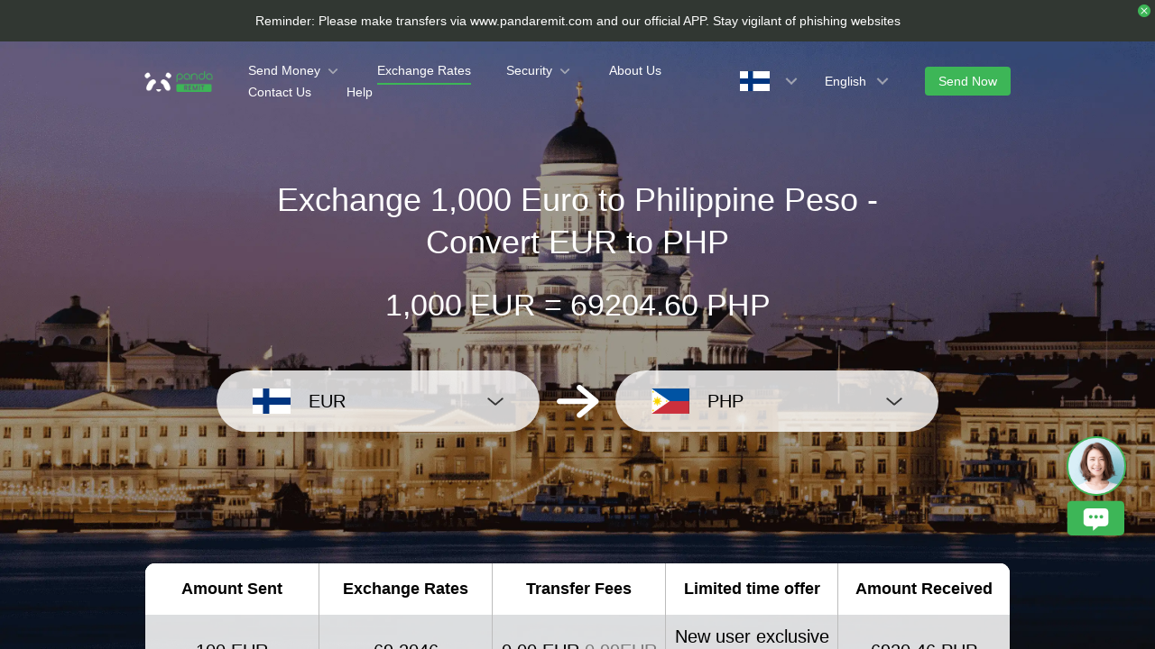

--- FILE ---
content_type: application/javascript; charset=UTF-8
request_url: https://www.pandaremit.com/assets/useLogin.fb6b4528.js
body_size: 714
content:
import{a3 as e,x as o,ab as i,bR as n,ad as s}from"./index.7bf2db8f.js";function a(){const a=e(),t=o();return{turnLogin:e=>{const o=i();if(o.isAppiOS)window.webkit.messageHandlers.authToken.postMessage(JSON.stringify({}));else if(o.isAppAndroid)window.AndroidNative.authToken();else if(o.isWeapp){const e=`${s}/serviceLink${location.search}`;wx.miniProgram.redirectTo({url:`/pages/auth/login/index?fromPath=${encodeURIComponent(e)}`})}else if(o.isAliApp){const e=`${s}/serviceLink${location.search}`;my.redirectTo({url:`/pages/auth/login/index?fromPath=${encodeURIComponent(e)}`})}else t.query.isH5?window.location.href=`${n}/login?fromPath=${encodeURIComponent(location.href)}`:a.push({path:e})}}}export{a as u};


--- FILE ---
content_type: application/javascript; charset=UTF-8
request_url: https://www.pandaremit.com/assets/commonHeader.e5e3956d.js
body_size: 5110
content:
import{a6 as e,a as t,v as a,x as n,a3 as o,d as s,bA as c,l,c as r,s as i,o as u,a8 as g,Q as m,n as d,ac as h,_ as p,A as f,B as v,C as k,E as b,W as y,F as C,L as x,K as w,G as _,H as P,D as A,M as N,I as S,J as U,N as L,O as H}from"./index.7bf2db8f.js";import{s as I}from"./sourceCountrySelect.f748771f.js";import{l as E,N as B,_ as M}from"./languageSelect.4a49b832.js";import{a as F}from"./useButtonActions.7ea0f571.js";import{u as j}from"./useLogin.fb6b4528.js";import{N as R,a as D,_ as O,b as K,c as T}from"./close_line.c33fd238.js";const $={get_menus:t=>e.get({url:`web/medium/category/list/${t}`}).catch((e=>{})),get_article_list:t=>e.post({url:"/web/medium/article/list",data:t}).catch((e=>{})),get_article_detail:t=>e.get({url:`/web/medium/article/${t}`}).catch((e=>{})),load_Script:t=>e.get({url:t}).catch((e=>{}))};function z(e){const s=a(),c=t([]),l=n();o();const{genContentMenusPath:r}=F();function i(e,t){c.value.forEach(((t,a)=>{e!==a&&(c.value[a].select="")})),t&&(c.value[e].select=t,g(t))}function u(t){if("contentMenus"!==l.name){const e=m(t);window.location.href=r(e.enName)}else e.emit&&e.emit("change",t)}function g(t){e.emit?u(t):e("change",t)}function m(e){return JSON.parse(localStorage.menusMap)[e]}return{getMenus:async function(){const t=await $.get_menus(s.state.base.locale),a={};t&&(t.forEach(((e,n)=>{a[e.name]={name:e.name,cnName:e.cnName||e.name,enName:e.enName,id:e.id},a[e.enName]={name:e.name,cnName:e.cnName||e.name,enName:e.enName,id:e.id},e.select="",e.searchname=e.name,e.children||(e.children=[]),e.children=e.children.map((t=>(a[e.name+"_"+t.name]={cnName:e.cnName+"_"+(t.cnName||t.name),name:e.name+"_"+t.name,enName:e.enName+"_"+t.enName,id:e.id+"_"+t.id},a[e.enName+"_"+t.enName]={cnName:e.cnName+"_"+(t.cnName||t.name),name:e.name+"_"+t.name,enName:e.enName+"_"+t.enName,id:e.id+"_"+t.id},{label:t.name,value:e.name+"_"+t.name,searchname:e.name+"_"+t.name}))),t[n]=e})),c.value=t,localStorage.menusMap=JSON.stringify(a),e.emit?e.emit("getMenus",t):e("getMenus",t))},menus:c,reset:i,change:function(e,t){i(e),g(t)},stationTurn:u,getMenusObj:m,setRes:function(e){return e.resultList.map(((e,t)=>({title:e.title,content:e.describe,pushTime:e.createTime,author:e.author||"PandaRemit",userId:e.id+5e7,thumbnail:e.cover,type:e.type,url:e.url})))}}}var J="[data-uri]";const Q=s({emits:["getMenus","change","needTop"],components:{sourceCountrySelect:I,languageSelect:E,NDrawer:R,NDrawerContent:D,NButton:c,NPopselect:B},props:{backgroundColor:{type:String,default:"transparent"},color:{type:String,default:"#fff"},showCountrySelect:{type:Boolean,default:!0},logoColor:{type:String,default:"white"},mobileBgColor:{type:String,default:"rgba(0, 0, 0, .24)"},showLogin:{type:Boolean,default:!0},needLangs:{type:Object,default:()=>({prx:"",langs:[],langOpts:[]})},isFix:{type:Boolean,default:!1}},setup(e,s){const c=a(),{t:p}=l(),f=n();o();const v=t(!1),k=t(),b=t(),y=t(c.state.base.isIE),C=t(0),{turnLogin:x}=j(),{genIndexPath:w,genPricePath:_,genSecurityPath:P,genAboutPath:A,genContactUsPath:N,genRegisterPath:S,genHelpCenterPath:U,genStudyAbroadRemitPath:L,genLoginPath:H,genStationPath:I,genFraPath:E}=F(),{menus:B,getMenus:M,change:R,reset:D}=z(s),O=r((()=>/blog/.test(f.path))),K=r((()=>"cn"===c.state.base.accurateDomain&&("/"===f.path||"/zh"===f.path||"/zh-hk"===f.path))),T=r((()=>({sty:[{label:p("nav.home"),value:0},{label:p("nav.study"),value:1}],ser:[{label:p("nav.security"),value:0},{label:p("nav.fraud"),value:1}]}))),$=t({sty:0,ser:0}),J=t({content:"",contentEn:"",resourceLink:"",resourceImgUrl:"",resourceEnImgUrl:"",background:"",backgroundEn:"",contentTcc:"",resourceHKImgUrl:""}),Q=r((()=>c.state.base.sourceCountryCode));function X(e){try{const t=e.split("/"),a=t[t.length-1];return t[t.length-1]=encodeURIComponent(a),t.join("/")}catch(t){return""}}i((async()=>{O.value&&M()})),u((async()=>{const t=await g.get_source();t&&(J.value=t),m((()=>{e.isFix&&(C.value=k.value.offsetHeight||b.value.offsetHeight),s.emit("needTop")}))}));const V=r((()=>({content:J.value.content,background:J.value.resourceLink,img:X(c.state.base.isMobileByNode?J.value.background:J.value.resourceImgUrl)||X(J.value.resourceImgUrl)})));return{source:J,store:c,route:f,t:p,SC:Q,active:v,showIE:y,genIndexPath:w,genPricePath:_,genSecurityPath:P,genAboutPath:A,genContactUsPath:N,genRegisterPath:S,genHelpCenterPath:U,genLoginPath:H,genStationPath:I,genFraPath:E,isStation:O,menus:B,change:R,reset:D,genStudyAbroadRemitPath:L,turn:function(e){e&&(window.location.href=e)},content:V,close:function(){J.value={content:"",contentEn:"",resourceLink:"",resourceImgUrl:"",resourceEnImgUrl:"",background:"",backgroundEn:"",contentTcc:"",resourceHKImgUrl:""},s.emit("needTop"),m((()=>{e.isFix&&(C.value=k.value.offsetHeight||b.value.offsetHeight)}))},accurateDomain:K,cdn:d.cdn,topHead:k,fixBoxHeight:C,topHeadMobile:b,turnLogin:x,options:T,selectContent:$,selectChange:e=>{window.location.href=1===e?h:w()},selectSerChange:e=>{1===e?window.open(E(),"_blank"):window.location.href=P()},studyUrl:h}}}),X=e=>(L("data-v-09ce1840"),e=e(),H(),e),V={class:"wrapper main-wrapper"},W={class:"header-box main-wrapper"},Z={class:"header-left"},G=["alt"],q=["alt"],Y=["alt"],ee={class:"nav-list"},te=X((()=>b("img",{class:"selectContent_icon",src:M,alt:"icon"},null,-1))),ae=["href"],ne=X((()=>b("img",{class:"selectContent_icon",src:M,alt:"icon"},null,-1))),oe=["href"],se=["href"],ce=["href"],le={class:"header-right"},re=["href"],ie={key:0,class:"hear-mob-source"},ue={class:"drawer-menu-header"},ge=["alt"],me=["alt"],de={class:"drawer-menu-content"},he={class:"nav-list"},pe=["onClick"],fe=X((()=>b("div",{class:"station"},[b("span",{class:"test"}),b("img",{class:"icon",src:M,alt:"icon"})],-1))),ve=["href"],ke=["href"],be=["href"],ye=["href"],Ce=["href"],xe=["href"],we=["href"],_e=["href"],Pe={class:"nav-item lang-item"},Ae={key:0,class:"ieBox"};var Ne=p(Q,[["render",function(e,t,a,n,o,s){const c=f("n-button"),l=f("n-popselect"),r=f("sourceCountrySelect"),i=f("languageSelect"),u=f("n-drawer-content"),g=f("n-drawer");return v(),k(S,null,[b("div",{ref:"topHead",class:N({fadeIn:"home"===e.route.name||"index"===e.route.name,isFixed:e.isFix}),style:y({"background-color":e.backgroundColor})},[e.content.content||e.content.img?(v(),k("div",{key:0,class:"hear-source",style:y({background:`url(${e.content.img}) no-repeat rgb(8, 28, 68)`,backgroundSize:"cover"}),onClick:t[2]||(t[2]=t=>e.turn(e.content.background))},[b("div",V,[b("div",null,C(e.content.content),1),e.content.background&&!e.content.img?(v(),x(c,{key:0,color:"#50B848","text-color":"#fff",class:"btn-login",onClick:t[0]||(t[0]=t=>e.turn(e.content.background))},{default:w((()=>[_(C(e.t("nav.see")),1)])),_:1})):P("",!0)]),b("img",{class:"close-logo",src:J,onClick:t[1]||(t[1]=(...t)=>e.close&&e.close(...t))})],4)):P("",!0),b("div",W,[b("div",Z,[b("a",{href:"/",class:"link-text",style:y({color:e.color})},[e.accurateDomain?(v(),k("img",{key:0,class:"logo_chn",src:"https://h2static.wotransfer.com/website/images/pc/logo/logo_index_chn.png",alt:e.$t("alt.indexHeaderLogo")},null,8,G)):"white"===e.logoColor?(v(),k("img",{key:1,class:"logo",src:"https://h2static.wotransfer.com/website/images/pc/logo/logo_index.png",alt:e.$t("alt.indexHeaderLogo")},null,8,q)):(v(),k("img",{key:2,class:"logo",src:"https://h2static.wotransfer.com/website/images/pc/logo/logo_login.png",alt:e.$t("alt.indexHeaderLogo")},null,8,Y))],4),b("nav",ee,[b("a",{class:"link-text",style:y({color:e.color})},[A(l,{options:e.options.sty,value:e.selectContent.sty,"onUpdate:value":[t[3]||(t[3]=t=>e.selectContent.sty=t),e.selectChange],trigger:"click",class:"selectContent_popselect"},{default:w((()=>[b("p",{class:N(["nav-item",{active:"index"===e.route.name}])},[_(C(e.$t("nav.home"))+" ",1),te],2)])),_:1},8,["options","value","onUpdate:value"])],4),"CHN"!==e.SC?(v(),k("a",{key:0,href:e.genPricePath(),class:"link-text",style:y({color:e.color})},[b("p",{class:N(["nav-item",{active:"price"===e.route.name}])},C(e.t("nav.price")),3)],12,ae)):P("",!0),b("a",{class:"link-text",style:y({color:e.color})},[A(l,{options:e.options.ser,value:e.selectContent.ser,"onUpdate:value":[t[4]||(t[4]=t=>e.selectContent.ser=t),e.selectSerChange],trigger:"click",class:"selectContent_popselect"},{default:w((()=>[b("p",{class:N(["nav-item",{active:"security"===e.route.name}])},[_(C(e.t("nav.security"))+" ",1),ne],2)])),_:1},8,["options","value","onUpdate:value"])],4),"CHN"!==e.SC?(v(),k("a",{key:1,href:e.genAboutPath(),class:"link-text",style:y({color:e.color})},[b("p",{class:N(["nav-item",{active:"about"===e.route.name}])},C(e.t("nav.aboutUs")),3)],12,oe)):P("",!0),b("a",{href:e.genContactUsPath(),class:"link-text",style:y({color:e.color})},[b("p",{class:N(["nav-item",{active:"contact-us"===e.route.name}])},C(e.t("nav.contactUs")),3)],12,se),"CHN"!==e.SC?(v(),k("a",{key:2,href:e.genHelpCenterPath(),class:"link-text",style:y({color:e.color})},[b("p",{class:N(["nav-item",{active:"helpCenter"===e.route.name}])},C(e.t("nav.help")),3)],12,ce)):P("",!0)])]),b("div",le,[e.showCountrySelect?(v(),x(r,{key:0,showCurrency:!1})):P("",!0),A(i,{textColor:e.color,needLangs:e.needLangs},null,8,["textColor","needLangs"]),e.showLogin?(v(),k("a",{key:1,href:e.genRegisterPath(),class:"link-text"},[A(c,{color:"#3DB657","text-color":"#fff",class:"btn-login"},{default:w((()=>[_(C(e.t("remitProduction.remitNow")),1)])),_:1})],8,re)):P("",!0)])])],6),b("div",{class:"fixBox",style:y({height:e.fixBoxHeight+"px"})},null,4),b("div",{ref:"topHeadMobile",class:"header-box mobile",style:y({"background-color":e.mobileBgColor})},[e.content.content||e.content.img?(v(),k("div",ie,[b("div",{style:y({background:`url(${e.content.img}) no-repeat`,backgroundSize:"cover"}),onClick:t[5]||(t[5]=t=>e.turn(e.content.background))},C(e.content.content),5),e.content.background&&!e.content.img?(v(),x(c,{key:0,color:"#50B848","text-color":"#fff",class:"btn-mob-login",onClick:t[6]||(t[6]=t=>e.turn(e.content.background))},{default:w((()=>[_(C(e.t("nav.see")),1)])),_:1})):P("",!0),b("img",{class:"close-logo",src:J,onClick:t[7]||(t[7]=(...t)=>e.close&&e.close(...t))})])):P("",!0),b("img",{class:"menu",src:O,onClick:t[8]||(t[8]=t=>e.active=!0),alt:"menu"}),b("img",{class:"panda_logo",src:"https://h2static.wotransfer.com/website/images/pc/logo/logo_index.png",onClick:t[9]||(t[9]=t=>e.turn(e.genIndexPath())),alt:"menu"}),e.showLogin?(v(),k("a",{key:1,class:"link-text",onClick:t[10]||(t[10]=t=>e.turnLogin(e.genRegisterPath()))},[A(c,{color:"#50B848","text-color":"#fff",class:"btn-login"},{default:w((()=>[_(C(e.t("remitProduction.remitNow")),1)])),_:1})])):P("",!0)],4),A(g,{show:e.active,"onUpdate:show":t[15]||(t[15]=t=>e.active=t),width:"100%",placement:"left",class:"drawer-menu","content-style":"background-color: rgba(11,11,11,.95);"},{default:w((()=>[A(u,null,{header:w((()=>[b("div",ue,[e.accurateDomain?(v(),k("img",{key:0,class:"logo_chn",src:"https://h2static.wotransfer.com/website/images/pc/logo/logo_index_chn.png",alt:e.$t("alt.indexHeaderLogo")},null,8,ge)):(v(),k("img",{key:1,class:"logo",src:K,alt:e.$t("alt.indexHeaderLogo")},null,8,me)),b("img",{class:"close-icon",src:T,onClick:t[11]||(t[11]=t=>e.active=!1),alt:"icon"})])])),default:w((()=>[b("div",de,[b("nav",he,[e.isStation?(v(),k(S,{key:0},[b("p",{class:"nav-item lang-item",onClick:t[12]||(t[12]=t=>e.turn(e.genStationPath()))},C(e.$t("ph.blog")),1),(v(!0),k(S,null,U(e.menus,((t,a)=>(v(),k("p",{class:"nav-item lang-item",key:a},[b("span",{onClick:n=>e.reset(a,t.name)},C(t.name),9,pe),t.children.length?(v(),x(l,{key:0,value:t.select,"onUpdate:value":[e=>t.select=e,n=>e.change(a,t.select)],options:t.children,trigger:"click"},{default:w((()=>[fe])),_:2},1032,["value","onUpdate:value","options"])):P("",!0)])))),128))],64)):(v(),k(S,{key:1},[b("a",{href:e.genIndexPath(),class:"link-text"},[b("p",{class:N(["nav-item",{active:"index"===e.route.name}])},C(e.t("nav.home")),3)],8,ve),b("a",{href:e.studyUrl,class:"link-text",style:y({color:e.color})},[b("p",{class:N(["nav-item",{active:"studyAbroad"===e.route.name}])},C(e.t("nav.study")),3)],12,ke),"CHN"!==e.SC?(v(),k("a",{key:0,href:e.genPricePath(),class:"link-text"},[b("p",{class:N(["nav-item",{active:"price"===e.route.name}])},C(e.t("nav.price")),3)],8,be)):P("",!0),b("a",{href:e.genSecurityPath(),class:"link-text"},[b("p",{class:N(["nav-item",{active:"security"===e.route.name}])},C(e.t("nav.security")),3)],8,ye),b("a",{href:e.genFraPath(),class:"link-text",target:"_blank"},[b("p",{class:N(["nav-item",{active:"preventingFraud"===e.route.name}])},C(e.$t("nav.fraud")),3)],8,Ce),"CHN"!==e.SC?(v(),k("a",{key:1,href:e.genAboutPath(),class:"link-text"},[b("p",{class:N(["nav-item",{active:"about"===e.route.name}])},C(e.t("nav.aboutUs")),3)],8,xe)):P("",!0),b("a",{href:e.genContactUsPath(),class:"link-text"},[b("p",{class:N(["nav-item",{active:"contact-us"===e.route.name}])},C(e.t("nav.contactUs")),3)],8,we),"CHN"!==e.SC?(v(),k("a",{key:2,href:e.genHelpCenterPath(),class:"link-text"},[b("p",{class:N(["nav-item",{active:"helpCenter"===e.route.name}])},C(e.t("nav.help")),3)],8,_e)):P("",!0)],64)),b("p",Pe,[b("span",null,C(e.t("nav.lang")),1),A(i,{textColor:"#fff",needLangs:e.needLangs},null,8,["needLangs"])])])]),b("div",{class:"draw_btn_wrapper draw_btn_one",onClick:t[13]||(t[13]=t=>e.turnLogin(e.genLoginPath()))},[A(c,{color:"#3DB657","text-color":"#fff",class:"btn-login"},{default:w((()=>[_(C(e.t("register.login")),1)])),_:1})]),b("div",{class:"draw_btn_wrapper",onClick:t[14]||(t[14]=t=>e.turnLogin(e.genRegisterPath()))},[A(c,{color:"#fff","text-color":"#000",class:"btn-login"},{default:w((()=>[_(C(e.t("register.register")),1)])),_:1})])])),_:1})])),_:1},8,["show"]),e.showIE?(v(),k("p",Ae,C(e.$t("home.ie")),1)):P("",!0)],64)}],["__scopeId","data-v-09ce1840"]]);export{$ as a,Ne as c,z as u};


--- FILE ---
content_type: application/javascript; charset=UTF-8
request_url: https://www.pandaremit.com/assets/customerService.7d73e1dc.js
body_size: 1024
content:
import{d as e,x as a,v as s,a as t,q as r,Y as o,Z as c,B as u,C as i,E as l,D as n,K as d,T as m,c1 as v,H as y,X as f,bN as p,c2 as h,ad as S}from"./index.7bf2db8f.js";const g=["alt"],w=["src"],b=e({__name:"customerService",props:{customerServiceShow:{type:Boolean,default:!1},isShowM:{type:Number,default:1},link:{type:String,default:""},entryType:{type:String,default:""},isFraud:{type:Boolean,default:!1}},setup(b){const C=b;e({name:"customerService"});const k=a(),$=s(),_=t(!1),T=t(""),x=()=>{F(),p()?window.location.href=T.value:_.value=!0},F=()=>{if(C.link)return T.value=C.link,!1;const e=h(document.cookie,"cacheLocal").cacheLocal||$.state.base.locale,a=k.query.country||$.state.base.sourceCountryCode,s=$.state.base.targetCountryCode;let t="";const r=["ZH","ZH-HK"].includes(String(e).toUpperCase())?"zh":"en";t=`${S}/serviceLink?${C.entryType?"entryType="+C.entryType:""}&lang=${r}&countryCode=${a}&source=0&c2=${a}&c4=${s}&c5=1&from=website&ignore=true&session=`,C.isFraud?T.value=t+`&isFraud=${C.isFraud}`:T.value=t};return r((()=>C.isShowM),((e,a)=>{e&&x()})),r((()=>$.state.base.sourceCountryCode),((e,a)=>{e&&F()})),(e,a)=>o((u(),i("div",{id:"customerService",ref:"customerService",onClick:x},[l("img",{class:"customerService-img",src:"/assets/customerService_icon.beef5023.png",alt:e.$t("alt.transferChina")},null,8,g),n(m(f),{show:_.value,"onUpdate:show":a[0]||(a[0]=e=>_.value=e)},{default:d((()=>[n(m(v),{class:"customerService_card",style:{width:"600px"},bordered:!1,size:"huge",role:"dialog","aria-modal":"true"},{default:d((()=>[T.value?(u(),i("iframe",{key:0,class:"_kfIframe",src:T.value,width:"600",height:"600"},null,8,w)):y("",!0)])),_:1})])),_:1},8,["show"])],512)),[[c,b.customerServiceShow]])}});export{b as default};
